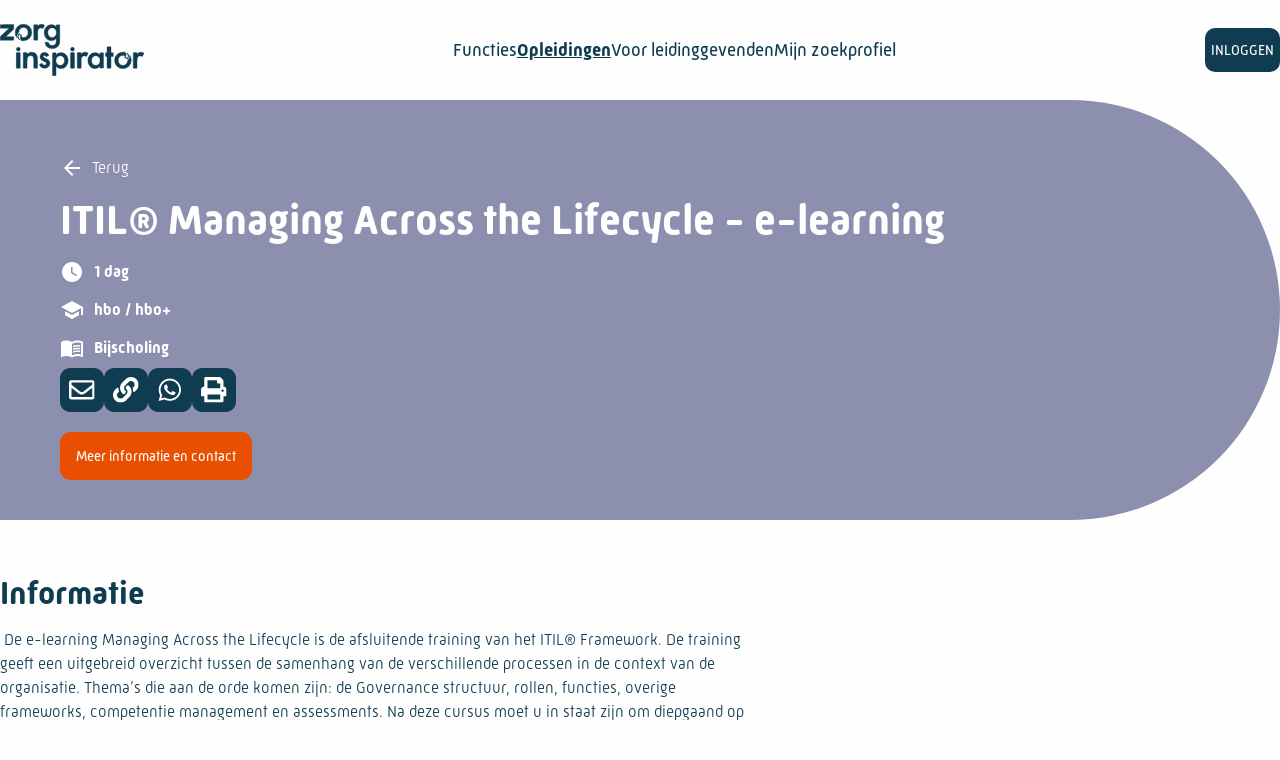

--- FILE ---
content_type: text/html
request_url: https://www.zorginspirator.nl/opleiding/41845
body_size: 1481
content:
<!DOCTYPE html><html lang="nl"><head>
  <!-- Begin Google Tag Manager -->
  <script>
    (function(w, d, s, l, i) {
      window['ga-disable-UA-140116781-3'] = false;
      w[l] = w[l] || [];
      w[l].push({
        'gtm.start':
          new Date().getTime(), event: 'gtm.js'
      });
      var f = d.getElementsByTagName(s)[0],
        j = d.createElement(s), dl = l != 'dataLayer' ? '&l=' + l : '';
      j.async = true;
      j.src =
        'https://www.googletagmanager.com/gtm.js?id=' + i + dl;
      f.parentNode.insertBefore(j, f);
    })(window, document, 'script', 'dataLayer', 'GTM-KB6P48V');
  </script>
  <!-- End Google Tag Manager -->
  <script>
    window.dataLayer = window.dataLayer || [];
    window.dataLayer.push({
      originalLocation: document.location.protocol + '//' +
        document.location.hostname +
        document.location.pathname +
        document.location.search
    });
  </script>
  <script async="" defer src="https://static.cdn.prismic.io/prismic.js?new=true&amp;repo=skillskompas"></script>

  <meta charset="utf-8">
  <meta name="viewport" content="width=device-width, initial-scale=1">
  <meta name="description" content="Zorginspirator, de onafhankelijke site voor jouw toekomst in de zorg. ✔ Ontdek 400+ functies ✔ Alle zorgopleidingen ✔ Tips voor jouw volgende stap">
  <meta name="keywords" content="zorg, inspirator, zorginspirator, zorgsector, toekomst, functie, functies, opleiding, opleidingen, vacature, werkperspectief">
  <meta http-equiv="content-language" content="NL">
  <meta name="title" content="Zorginspirator | Werken en leren in de zorg">

  <meta property="og:title" content="Zorginspirator">
  <meta property="og:type" content="website">
  <meta property="og:image" content="assets/logo.png">
  <meta property="og:url" content="https://www.zorginspirator.nl">
  <meta property="fb:appid" content="895767367456185">

  <title>Zorginspirator</title>
  <link href="https://www.zorginspirator.nl" rel="canonical">
  <link rel="icon" type="image/x-icon" href="favicon.png">
  <base href="/">
<style>.mat-app-background{background-color:#fafafa;color:#000000de}html,body{font-family:mic-32-new-rounded-web,sans-serif,sans-serif}@font-face{font-family:mic-32-new-rounded-web;src:local("mic-32-new-rounded-web"),url(mic-new-web-700.ae5f9a48e4450818.woff2) format("woff2"),url(mic-new-web-700.320e154847a02a76.woff) format("woff"),url(mic-new-web-700.ae7dac8fd4df9469.ttf) format("opentype");font-display:swap;font-style:normal;font-weight:700}@font-face{font-family:mic-32-new-rounded-web;src:local("mic-32-new-rounded-web"),url(mic-new-web-700-italic.4980b008b0f2e90d.woff2) format("woff2"),url(mic-new-web-700-italic.e97d7150883c69dc.woff) format("woff"),url(mic-new-web-700-italic.1030a8c39366b33e.ttf) format("opentype");font-display:swap;font-style:italic;font-weight:700}@font-face{font-family:mic-32-new-rounded-web;src:local("mic-32-new-rounded-web"),url(mic-new-web-300.dfc70ef027986e86.woff2) format("woff2"),url(mic-new-web-300.00b9dea7c7e1e613.woff) format("woff"),url(mic-new-web-300.c2e2e55906becdf0.ttf) format("opentype");font-display:swap;font-style:normal;font-weight:300}@font-face{font-family:mic-32-new-rounded-web;src:local("mic-32-new-rounded-web"),url(mic-new-web-300-italic.cb5c93c01a26dcdf.woff2) format("woff2"),url(mic-new-web-300-italic.125c3a36431e703b.woff) format("woff"),url(mic-new-web-300-italic.d1dd8e96e94652c2.ttf) format("opentype");font-display:auto;font-style:italic;font-weight:300}@font-face{font-family:mic-32-new-rounded-web;src:local("mic-32-new-rounded-web"),url(mic-new-web-600.548c557b6d0c021f.woff2) format("woff2"),url(mic-new-web-600.a509ff68a6956881.woff) format("woff"),url(mic-new-web-600.4ccc9db46487c870.ttf) format("opentype");font-display:swap;font-style:normal;font-weight:600}@font-face{font-family:mic-32-new-rounded-web;src:local("mic-32-new-rounded-web"),url(mic-new-web-600-italic.5c16c33b4f68a438.woff2) format("woff2"),url(mic-new-web-600-italic.13f32a7c1e17b8fb.woff) format("woff"),url(mic-new-web-600-italic.75fd60bbcb34d9fb.ttf) format("opentype");font-display:swap;font-style:italic;font-weight:600}@font-face{font-family:mic-32-new-rounded-web;src:local("mic-32-new-rounded-web"),url(mic-new-web-400.20f0f3874659d468.woff2) format("woff2"),url(mic-new-web-400.43d81d9b6bf3eebb.woff) format("woff"),url(mic-new-web-400.d06e614bf8826de8.ttf) format("opentype");font-display:swap;font-style:normal;font-weight:400}@font-face{font-family:mic-32-new-rounded-web;src:local("mic-32-new-rounded-web"),url(mic-new-web-400-italic.b7c0b0f56806d178.woff2) format("woff2"),url(mic-new-web-400-italic.ef62b360caf2c405.woff) format("woff"),url(mic-new-web-400-italic.aa79a10888d831d0.ttf) format("opentype");font-display:swap;font-style:italic;font-weight:400}html,body{height:100%;width:100%}.mat-app-background{background-color:#fefefe!important}body{margin:0 auto;line-height:1.5}@charset "UTF-8";:root{--animate-duration:1s;--animate-delay:1s;--animate-repeat:1}</style><link rel="stylesheet" href="styles.eb81f69f40ac3dd6.css" media="print" onload="this.media='all'"><noscript><link rel="stylesheet" href="styles.eb81f69f40ac3dd6.css"></noscript></head>
<body class="mat-app-background">
<!-- Google Tag Manager (noscript) -->
<noscript>
  <iframe src="https://www.googletagmanager.com/ns.html?id=GTM-KB6P48V"
          height="0" width="0" style="display:none;visibility:hidden"></iframe>
</noscript>
<!-- End Google Tag Manager (noscript) -->
<app-root></app-root>
<script src="runtime.e2c9e4fff9fd0992.js" type="module"></script><script src="polyfills.c8d6edb2d05b9eb9.js" type="module"></script><script src="main.d76b9de329507ad6.js" type="module"></script>

</body></html>

--- FILE ---
content_type: application/javascript
request_url: https://www.zorginspirator.nl/runtime.e2c9e4fff9fd0992.js
body_size: 2179
content:
(()=>{"use strict";var e,v={},g={};function r(e){var f=g[e];if(void 0!==f)return f.exports;var a=g[e]={id:e,loaded:!1,exports:{}};return v[e].call(a.exports,a,a.exports,r),a.loaded=!0,a.exports}r.m=v,e=[],r.O=(f,a,c,n)=>{if(!a){var t=1/0;for(d=0;d<e.length;d++){for(var[a,c,n]=e[d],l=!0,b=0;b<a.length;b++)(!1&n||t>=n)&&Object.keys(r.O).every(p=>r.O[p](a[b]))?a.splice(b--,1):(l=!1,n<t&&(t=n));if(l){e.splice(d--,1);var i=c();void 0!==i&&(f=i)}}return f}n=n||0;for(var d=e.length;d>0&&e[d-1][2]>n;d--)e[d]=e[d-1];e[d]=[a,c,n]},r.n=e=>{var f=e&&e.__esModule?()=>e.default:()=>e;return r.d(f,{a:f}),f},(()=>{var f,e=Object.getPrototypeOf?a=>Object.getPrototypeOf(a):a=>a.__proto__;r.t=function(a,c){if(1&c&&(a=this(a)),8&c||"object"==typeof a&&a&&(4&c&&a.__esModule||16&c&&"function"==typeof a.then))return a;var n=Object.create(null);r.r(n);var d={};f=f||[null,e({}),e([]),e(e)];for(var t=2&c&&a;"object"==typeof t&&!~f.indexOf(t);t=e(t))Object.getOwnPropertyNames(t).forEach(l=>d[l]=()=>a[l]);return d.default=()=>a,r.d(n,d),n}})(),r.d=(e,f)=>{for(var a in f)r.o(f,a)&&!r.o(e,a)&&Object.defineProperty(e,a,{enumerable:!0,get:f[a]})},r.f={},r.e=e=>Promise.all(Object.keys(r.f).reduce((f,a)=>(r.f[a](e,f),f),[])),r.u=e=>(({643:"pdfmake",2265:"canvg",4297:"xlsx",8592:"common"}[e]||e)+"."+{31:"b89cedcdf8929bd3",103:"d66270e304207c96",144:"c663b0ec1dd15085",233:"bb19f2372202fe10",266:"0bc99eafb306dee4",566:"f72abac211b185de",601:"646ed5ef223db0fe",643:"361699965e9dd726",1018:"e2206b66deda49fb",1028:"ca3c24b0a9ba1772",1032:"b045866f26b8dd6b",1577:"2b4bbc392bf3887b",1706:"d16ef05546734d31",1750:"701d09c00aa2d726",1955:"183b45d062ea34b9",1956:"3f2c2b931126a20c",1984:"b5751a32663f7129",2172:"6a0bb81651bcc798",2265:"5d590cc40d387c0e",2272:"422b004db702c9fd",2431:"5dd1985e043884d6",2662:"c354a746940e0b80",2734:"b25e9132d1359a6b",3169:"6c41389221cf3c34",3197:"f23a540cbc275e40",3218:"fc7a4b2d5ca0cd5a",3409:"edf6a63a7b3023eb",3454:"7bfa294e85b13247",3517:"5e889c302200eff1",3912:"6b6fa2f4c801c09b",3963:"9326cab400a3cb12",4136:"7a5334648702cf22",4215:"7dcc709f23dd37c9",4297:"777caaa594acdbae",5285:"4920f2302d896d97",5654:"bca0ff91348bcf74",6002:"b47d08718e293081",6152:"65ba68f8c6afc2ac",6908:"a89a750b9eb91c96",6977:"ddafec87d89accd2",7044:"f87dbf8a189966b6",7220:"c6f0d2fd5bfd53a8",7598:"596daf8a6331bb70",8472:"9f7e7a24bc28386d",8585:"621e9ebc74029bc8",8592:"696b767114b142f3",8673:"a09e027e9e731d33",8776:"b080c40313cfbb33",8791:"8c32e8ee2a83e9bd",9490:"0625cb51c9732bac",9731:"4dc731dfe0663b19",9776:"2f5e42ea51f961c4",9834:"5498139b9502ebee",9891:"062c2b242154db83",9993:"996ddb2edf59f01e"}[e]+".js"),r.miniCssF=e=>{},r.o=(e,f)=>Object.prototype.hasOwnProperty.call(e,f),(()=>{var e={},f="care-career:";r.l=(a,c,n,d)=>{if(e[a])e[a].push(c);else{var t,l;if(void 0!==n)for(var b=document.getElementsByTagName("script"),i=0;i<b.length;i++){var o=b[i];if(o.getAttribute("src")==a||o.getAttribute("data-webpack")==f+n){t=o;break}}t||(l=!0,(t=document.createElement("script")).type="module",t.charset="utf-8",t.timeout=120,r.nc&&t.setAttribute("nonce",r.nc),t.setAttribute("data-webpack",f+n),t.src=r.tu(a)),e[a]=[c];var s=(_,p)=>{t.onerror=t.onload=null,clearTimeout(u);var h=e[a];if(delete e[a],t.parentNode&&t.parentNode.removeChild(t),h&&h.forEach(y=>y(p)),_)return _(p)},u=setTimeout(s.bind(null,void 0,{type:"timeout",target:t}),12e4);t.onerror=s.bind(null,t.onerror),t.onload=s.bind(null,t.onload),l&&document.head.appendChild(t)}}})(),r.r=e=>{typeof Symbol<"u"&&Symbol.toStringTag&&Object.defineProperty(e,Symbol.toStringTag,{value:"Module"}),Object.defineProperty(e,"__esModule",{value:!0})},r.nmd=e=>(e.paths=[],e.children||(e.children=[]),e),(()=>{var e;r.tt=()=>(void 0===e&&(e={createScriptURL:f=>f},typeof trustedTypes<"u"&&trustedTypes.createPolicy&&(e=trustedTypes.createPolicy("angular#bundler",e))),e)})(),r.tu=e=>r.tt().createScriptURL(e),r.p="",(()=>{var e={3666:0};r.f.j=(c,n)=>{var d=r.o(e,c)?e[c]:void 0;if(0!==d)if(d)n.push(d[2]);else if(3666!=c){var t=new Promise((o,s)=>d=e[c]=[o,s]);n.push(d[2]=t);var l=r.p+r.u(c),b=new Error;r.l(l,o=>{if(r.o(e,c)&&(0!==(d=e[c])&&(e[c]=void 0),d)){var s=o&&("load"===o.type?"missing":o.type),u=o&&o.target&&o.target.src;b.message="Loading chunk "+c+" failed.\n("+s+": "+u+")",b.name="ChunkLoadError",b.type=s,b.request=u,d[1](b)}},"chunk-"+c,c)}else e[c]=0},r.O.j=c=>0===e[c];var f=(c,n)=>{var b,i,[d,t,l]=n,o=0;if(d.some(u=>0!==e[u])){for(b in t)r.o(t,b)&&(r.m[b]=t[b]);if(l)var s=l(r)}for(c&&c(n);o<d.length;o++)r.o(e,i=d[o])&&e[i]&&e[i][0](),e[i]=0;return r.O(s)},a=self.webpackChunkcare_career=self.webpackChunkcare_career||[];a.forEach(f.bind(null,0)),a.push=f.bind(null,a.push.bind(a))})()})();
//# sourceMappingURL=runtime.e2c9e4fff9fd0992.js.map

--- FILE ---
content_type: image/svg+xml
request_url: https://www.zorginspirator.nl/assets/icons/functies.svg
body_size: 1315
content:
<svg width="84" height="84" viewBox="0 0 84 84" fill="#FFFFFF"
          xmlns="http://www.w3.org/2000/svg">
          <g clip-path="url(#clip0_58_1318)">
            <path
              d="M73.8149 83.9862C72.5024 83.9862 71.2556 83.4743 70.3237 82.5424L51.1479 63.354C49.5336 61.8578 48.6804 60.204 48.6279 58.4584C48.5885 57.2115 48.9823 56.1877 49.3761 55.4921L45.2286 51.3446C44.7298 50.8459 44.7298 50.0453 45.2286 49.5465C45.7273 49.0476 46.5279 49.0477 47.0267 49.5465L51.9355 54.4552C52.4211 54.9408 52.4342 55.7415 51.9486 56.2402C51.5942 56.634 49.9142 58.7602 52.9198 61.5427L72.1348 80.771C73.0667 81.7029 74.5761 81.7029 75.508 80.771L80.758 75.521C81.2043 75.0748 81.4536 74.471 81.4536 73.841C81.4536 73.1979 81.2043 72.6073 80.758 72.1479L61.5696 52.9461C58.7478 49.9143 56.6214 51.5811 56.2278 51.9486C55.729 52.408 54.9415 52.408 54.4559 51.9224L49.5603 47.0267C49.0615 46.528 49.0615 45.7274 49.5603 45.2286C50.059 44.7298 50.8596 44.7298 51.3584 45.2286L55.4928 49.3629C56.1884 48.9692 57.1859 48.5886 58.459 48.6148C60.2047 48.6673 61.8584 49.5204 63.394 51.1741L82.5565 70.3107C83.4884 71.2425 84.0003 72.4764 84.0003 73.802C84.0003 75.1145 83.4884 76.3613 82.5565 77.2932L77.3065 82.5432C76.3747 83.475 75.1278 83.987 73.8153 83.987L73.8149 83.9862Z" />
            <path
              d="M28.8883 57.7892C21.4725 57.7892 14.0833 54.9279 8.4658 49.3108C3.0058 43.8508 0 36.5925 0 28.875C0 21.1575 3.00566 13.8992 8.4658 8.43916C19.7274 -2.80915 38.0492 -2.80915 49.3241 8.43916C59.7583 18.9 60.6641 35.4375 51.4373 46.935C50.7548 47.7881 50.046 48.5756 49.3241 49.2975C48.5104 50.0981 47.6966 50.82 46.9223 51.4368C41.6198 55.6893 35.2407 57.7893 28.8889 57.7893L28.8883 57.7892ZM28.8883 2.55916C22.1421 2.55916 15.3958 5.1185 10.2641 10.2508C5.28976 15.2251 2.5466 21.84 2.5466 28.875C2.5466 35.91 5.28976 42.525 10.2641 47.4992C19.7666 57.015 34.8474 57.855 45.3341 49.4417C46.0559 48.8773 46.7909 48.221 47.5259 47.486C48.1691 46.8429 48.8253 46.1078 49.4553 45.3335C57.8686 34.8601 57.0286 19.766 47.5259 10.2369C42.3941 5.11815 35.6343 2.5586 28.8884 2.5586L28.8883 2.55916Z" />
            <path
              d="M35.8442 47.814H21.9317C20.291 47.814 18.6767 47.3808 17.2592 46.5671C16.9048 46.3702 16.6161 46.1209 16.3798 45.8584C12.5342 41.4615 16.9311 34.9517 17.1148 34.6759C18.2436 33.0221 19.7005 31.7359 21.4461 30.8565C22.4567 30.3578 23.5461 30.069 24.7143 30.0165C24.9243 30.0034 25.1343 30.0297 25.3574 30.0822C27.9299 30.7778 30.4367 30.7909 32.8257 30.1478C33.0882 30.0822 33.3507 30.0559 33.6 30.0822C34.7157 30.2003 35.7657 30.5415 36.7369 31.0665C38.2987 31.9327 39.6112 33.1402 40.6481 34.6627C40.8319 34.9384 45.2288 41.4352 41.3831 45.8452C41.1469 46.1077 40.8581 46.3571 40.5038 46.554C39.0994 47.3808 37.485 47.814 35.8444 47.814L35.8442 47.814ZM24.7667 32.5624C23.9792 32.6017 23.2573 32.7986 22.5879 33.1267C21.2361 33.7961 20.0942 34.8067 19.2148 36.1061C19.1754 36.1586 15.7498 41.2642 18.296 44.1778C18.3223 44.204 18.3879 44.2696 18.5323 44.3615C19.5691 44.9521 20.7373 45.2672 21.9316 45.2672H35.8441C37.0385 45.2672 38.2066 44.9522 39.2434 44.3615C39.3878 44.2828 39.4534 44.2171 39.4797 44.1909C41.9997 41.3034 38.6004 36.1717 38.5609 36.1192C37.7472 34.9249 36.7234 33.9799 35.5159 33.3104C34.8728 32.9561 34.1772 32.7329 33.4291 32.6411C30.6466 33.3761 27.7329 33.3498 24.7666 32.5623L24.7667 32.5624Z" />
            <path
              d="M28.8883 26.5384C24.4258 26.5384 20.79 22.9027 20.79 18.4401C20.79 13.9775 24.4257 10.3418 28.8883 10.3418C33.351 10.3418 36.9866 13.9775 36.9866 18.4401C36.9866 22.9027 33.351 26.5384 28.8883 26.5384ZM28.8883 12.8884C25.8302 12.8884 23.3365 15.3821 23.3365 18.4402C23.3365 21.4983 25.8302 23.9921 28.8883 23.9921C31.9464 23.9921 34.4402 21.4983 34.4402 18.4402C34.4402 15.3821 31.9464 12.8884 28.8883 12.8884Z" />
          </g>
          <defs>
            <clipPath id="clip0_58_1318">
              <rect width="84" height="84" fill="white" />
            </clipPath>
          </defs>
        </svg>

--- FILE ---
content_type: application/javascript
request_url: https://www.zorginspirator.nl/1577.2b4bbc392bf3887b.js
body_size: 4807
content:
"use strict";(self.webpackChunkcare_career=self.webpackChunkcare_career||[]).push([[1577],{55573:(m,s,o)=>{o.d(s,{N:()=>M});var t=o(73991),g=o(53039),a=o(24510),i=o(19263),c=o(63424),d=o(50682),f=o(31180);const _=["foo"],h=o(68860);let M=(()=>{class l{constructor(e,n,r,C,P){this.domSanitizer=e,this.contentService=n,this.router=r,this.matSnackBar=C,this.environment=P,this.mode="functie",this.contentService.loadContent(h)}shareWhatsapp(){let n=this.contentService.getContent("share."+this.mode+".whatsapp");return n+=this.generateUrl(),this.domSanitizer.bypassSecurityTrustResourceUrl(n)}shareMail(){let n=this.contentService.getContent("share."+this.mode+".email");return n+=this.generateUrl(),this.domSanitizer.bypassSecurityTrustResourceUrl(n)}generateUrl(){let e=this.environment.shareCallbackUri+"/";return e+="functie"===this.mode?"functie/":"opleiding/",e+="functie"===this.mode?this.functieSlug:this.opleidingSlug,e}openPrintableScreen(){window.print()}copyDeepLink(){const e=this.environment.shareCallbackUri+this.router.url,n=document.createElement("textarea");n.value=e,n.setAttribute("readonly",""),document.body.appendChild(n),n.select(),document.execCommand("copy"),document.body.removeChild(n)}tooltipMaker(e){return this.contentService.getContent("share."+this.mode+".tooltip."+e)}linkCopiedPopup(){this.matSnackBar.open(this.generateUrl()+" gekopieerd naar klipbord","",{duration:2e3})}}return l.\u0275fac=function(e){return new(e||l)(t.Y36(a.H7),t.Y36(i._),t.Y36(c.F0),t.Y36(d.ux),t.Y36(g.q))},l.\u0275cmp=t.Xpm({type:l,selectors:[["app-share"]],viewQuery:function(e,n){if(1&e&&t.Gf(_,7,t.SBq),2&e){let r;t.iGM(r=t.CRH())&&(n.foo=r.first)}},inputs:{mode:"mode",opleidingSlug:"opleidingSlug",functieSlug:"functieSlug"},decls:13,vars:6,consts:[[1,"share"],[1,"share__email-container",3,"matTooltip"],["data-cy","deelViaEmail",3,"href"],["src","assets/icons/envelope-regular.svg","alt","email",1,"svg"],[1,"share__link-container",3,"matTooltip","click"],["data-cy","deelViaLink",3,"click"],["src","assets/icons/link-solid.svg","alt","link",1,"svg"],[1,"share__whatsapp-container",3,"matTooltip"],["data-cy","deelViaWhatsApp","target","_blank","rel","noopener",3,"href"],["src","assets/icons/whatsapp-brands.svg","alt","whatsapp",1,"svg"],[1,"share__print-container",3,"matTooltip"],["data-cy","deelViaPrint",3,"click"],["src","assets/icons/print-solid.svg","alt","print",1,"svg"]],template:function(e,n){1&e&&(t.TgZ(0,"div",0)(1,"div",1)(2,"a",2),t._UZ(3,"img",3),t.qZA()(),t.TgZ(4,"div",4),t.NdJ("click",function(){return n.linkCopiedPopup()}),t.TgZ(5,"a",5),t.NdJ("click",function(){return n.copyDeepLink()}),t._UZ(6,"img",6),t.qZA()(),t.TgZ(7,"div",7)(8,"a",8),t._UZ(9,"img",9),t.qZA()(),t.TgZ(10,"div",10)(11,"a",11),t.NdJ("click",function(){return n.openPrintableScreen()}),t._UZ(12,"img",12),t.qZA()()()),2&e&&(t.xp6(1),t.Q6J("matTooltip",n.tooltipMaker("email")),t.xp6(1),t.Q6J("href",n.shareMail(),t.LSH),t.xp6(2),t.Q6J("matTooltip",n.tooltipMaker("link")),t.xp6(3),t.Q6J("matTooltip",n.tooltipMaker("whatsapp")),t.xp6(1),t.Q6J("href",n.shareWhatsapp(),t.LSH),t.xp6(2),t.Q6J("matTooltip",n.tooltipMaker("print")))},dependencies:[f.gM],styles:['.mat-badge-content[_ngcontent-%COMP%]{font-weight:600;font-size:12px;font-family:mic-32-new-rounded-web,sans-serif}.mat-badge-small[_ngcontent-%COMP%]   .mat-badge-content[_ngcontent-%COMP%]{font-size:9px}.mat-badge-large[_ngcontent-%COMP%]   .mat-badge-content[_ngcontent-%COMP%]{font-size:24px}.mat-h1[_ngcontent-%COMP%], .mat-headline[_ngcontent-%COMP%], .mat-typography[_ngcontent-%COMP%]   .mat-h1[_ngcontent-%COMP%], .mat-typography[_ngcontent-%COMP%]   .mat-headline[_ngcontent-%COMP%], .mat-typography[_ngcontent-%COMP%]   h1[_ngcontent-%COMP%]{font:400 24px/32px mic-32-new-rounded-web,sans-serif;letter-spacing:normal;margin:0 0 16px}.mat-h2[_ngcontent-%COMP%], .mat-title[_ngcontent-%COMP%], .mat-typography[_ngcontent-%COMP%]   .mat-h2[_ngcontent-%COMP%], .mat-typography[_ngcontent-%COMP%]   .mat-title[_ngcontent-%COMP%], .mat-typography[_ngcontent-%COMP%]   h2[_ngcontent-%COMP%]{font:500 20px/32px mic-32-new-rounded-web,sans-serif;letter-spacing:normal;margin:0 0 16px}.mat-h3[_ngcontent-%COMP%], .mat-subheading-2[_ngcontent-%COMP%], .mat-typography[_ngcontent-%COMP%]   .mat-h3[_ngcontent-%COMP%], .mat-typography[_ngcontent-%COMP%]   .mat-subheading-2[_ngcontent-%COMP%], .mat-typography[_ngcontent-%COMP%]   h3[_ngcontent-%COMP%]{font:400 16px/28px mic-32-new-rounded-web,sans-serif;letter-spacing:normal;margin:0 0 16px}.mat-h4[_ngcontent-%COMP%], .mat-subheading-1[_ngcontent-%COMP%], .mat-typography[_ngcontent-%COMP%]   .mat-h4[_ngcontent-%COMP%], .mat-typography[_ngcontent-%COMP%]   .mat-subheading-1[_ngcontent-%COMP%], .mat-typography[_ngcontent-%COMP%]   h4[_ngcontent-%COMP%]{font:400 15px/24px mic-32-new-rounded-web,sans-serif;letter-spacing:normal;margin:0 0 16px}.mat-h5[_ngcontent-%COMP%], .mat-typography[_ngcontent-%COMP%]   .mat-h5[_ngcontent-%COMP%], .mat-typography[_ngcontent-%COMP%]   h5[_ngcontent-%COMP%]{font:400 11.62px/20px mic-32-new-rounded-web,sans-serif;margin:0 0 12px}.mat-h6[_ngcontent-%COMP%], .mat-typography[_ngcontent-%COMP%]   .mat-h6[_ngcontent-%COMP%], .mat-typography[_ngcontent-%COMP%]   h6[_ngcontent-%COMP%]{font:400 9.38px/20px mic-32-new-rounded-web,sans-serif;margin:0 0 12px}.mat-body-strong[_ngcontent-%COMP%], .mat-body-2[_ngcontent-%COMP%], .mat-typography[_ngcontent-%COMP%]   .mat-body-strong[_ngcontent-%COMP%], .mat-typography[_ngcontent-%COMP%]   .mat-body-2[_ngcontent-%COMP%]{font:500 14px/24px mic-32-new-rounded-web,sans-serif;letter-spacing:normal}.mat-body[_ngcontent-%COMP%], .mat-body-1[_ngcontent-%COMP%], .mat-typography[_ngcontent-%COMP%]   .mat-body[_ngcontent-%COMP%], .mat-typography[_ngcontent-%COMP%]   .mat-body-1[_ngcontent-%COMP%], .mat-typography[_ngcontent-%COMP%]{font:400 14px/20px mic-32-new-rounded-web,sans-serif;letter-spacing:normal}.mat-body[_ngcontent-%COMP%]   p[_ngcontent-%COMP%], .mat-body-1[_ngcontent-%COMP%]   p[_ngcontent-%COMP%], .mat-typography[_ngcontent-%COMP%]   .mat-body[_ngcontent-%COMP%]   p[_ngcontent-%COMP%], .mat-typography[_ngcontent-%COMP%]   .mat-body-1[_ngcontent-%COMP%]   p[_ngcontent-%COMP%], .mat-typography[_ngcontent-%COMP%]   p[_ngcontent-%COMP%]{margin:0 0 12px}.mat-small[_ngcontent-%COMP%], .mat-caption[_ngcontent-%COMP%], .mat-typography[_ngcontent-%COMP%]   .mat-small[_ngcontent-%COMP%], .mat-typography[_ngcontent-%COMP%]   .mat-caption[_ngcontent-%COMP%]{font:400 12px/20px mic-32-new-rounded-web,sans-serif;letter-spacing:normal}.mat-display-4[_ngcontent-%COMP%], .mat-typography[_ngcontent-%COMP%]   .mat-display-4[_ngcontent-%COMP%]{font:300 112px/112px mic-32-new-rounded-web,sans-serif;letter-spacing:-.05em;margin:0 0 56px}.mat-display-3[_ngcontent-%COMP%], .mat-typography[_ngcontent-%COMP%]   .mat-display-3[_ngcontent-%COMP%]{font:400 56px/56px mic-32-new-rounded-web,sans-serif;letter-spacing:-.02em;margin:0 0 64px}.mat-display-2[_ngcontent-%COMP%], .mat-typography[_ngcontent-%COMP%]   .mat-display-2[_ngcontent-%COMP%]{font:400 45px/48px mic-32-new-rounded-web,sans-serif;letter-spacing:-.005em;margin:0 0 64px}.mat-display-1[_ngcontent-%COMP%], .mat-typography[_ngcontent-%COMP%]   .mat-display-1[_ngcontent-%COMP%]{font:400 34px/40px mic-32-new-rounded-web,sans-serif;letter-spacing:normal;margin:0 0 64px}.mat-bottom-sheet-container[_ngcontent-%COMP%]{font:400 14px/20px mic-32-new-rounded-web,sans-serif;letter-spacing:normal}.mat-button[_ngcontent-%COMP%], .mat-raised-button[_ngcontent-%COMP%], .mat-icon-button[_ngcontent-%COMP%], .mat-stroked-button[_ngcontent-%COMP%], .mat-flat-button[_ngcontent-%COMP%], .mat-fab[_ngcontent-%COMP%], .mat-mini-fab[_ngcontent-%COMP%]{font-family:mic-32-new-rounded-web,sans-serif;font-size:14px;font-weight:500}.mat-button-toggle[_ngcontent-%COMP%], .mat-card[_ngcontent-%COMP%]{font-family:mic-32-new-rounded-web,sans-serif}.mat-card-title[_ngcontent-%COMP%]{font-size:24px;font-weight:500}.mat-card-header[_ngcontent-%COMP%]   .mat-card-title[_ngcontent-%COMP%]{font-size:20px}.mat-card-subtitle[_ngcontent-%COMP%], .mat-card-content[_ngcontent-%COMP%]{font-size:14px}.mat-checkbox[_ngcontent-%COMP%]{font-family:mic-32-new-rounded-web,sans-serif}.mat-checkbox-layout[_ngcontent-%COMP%]   .mat-checkbox-label[_ngcontent-%COMP%]{line-height:24px}.mat-chip[_ngcontent-%COMP%]{font-size:14px;font-weight:500}.mat-chip[_ngcontent-%COMP%]   .mat-chip-trailing-icon.mat-icon[_ngcontent-%COMP%], .mat-chip[_ngcontent-%COMP%]   .mat-chip-remove.mat-icon[_ngcontent-%COMP%]{font-size:18px}.mat-table[_ngcontent-%COMP%]{font-family:mic-32-new-rounded-web,sans-serif}.mat-header-cell[_ngcontent-%COMP%]{font-size:12px;font-weight:500}.mat-cell[_ngcontent-%COMP%], .mat-footer-cell[_ngcontent-%COMP%]{font-size:14px}.mat-calendar[_ngcontent-%COMP%]{font-family:mic-32-new-rounded-web,sans-serif}.mat-calendar-body[_ngcontent-%COMP%]{font-size:13px}.mat-calendar-body-label[_ngcontent-%COMP%], .mat-calendar-period-button[_ngcontent-%COMP%]{font-size:14px;font-weight:500}.mat-calendar-table-header[_ngcontent-%COMP%]   th[_ngcontent-%COMP%]{font-size:11px;font-weight:400}.mat-dialog-title[_ngcontent-%COMP%]{font:500 20px/32px mic-32-new-rounded-web,sans-serif;letter-spacing:normal}.mat-expansion-panel-header[_ngcontent-%COMP%]{font-family:mic-32-new-rounded-web,sans-serif;font-size:15px;font-weight:400}.mat-expansion-panel-content[_ngcontent-%COMP%]{font:400 14px/20px mic-32-new-rounded-web,sans-serif;letter-spacing:normal}.mat-form-field[_ngcontent-%COMP%]{font-size:inherit;font-weight:400;line-height:1.125;font-family:mic-32-new-rounded-web,sans-serif;letter-spacing:normal}.mat-form-field-wrapper[_ngcontent-%COMP%]{padding-bottom:1.34375em}.mat-form-field-prefix[_ngcontent-%COMP%]   .mat-icon[_ngcontent-%COMP%], .mat-form-field-suffix[_ngcontent-%COMP%]   .mat-icon[_ngcontent-%COMP%]{font-size:150%;line-height:1.125}.mat-form-field-prefix[_ngcontent-%COMP%]   .mat-icon-button[_ngcontent-%COMP%], .mat-form-field-suffix[_ngcontent-%COMP%]   .mat-icon-button[_ngcontent-%COMP%]{height:1.5em;width:1.5em}.mat-form-field-prefix[_ngcontent-%COMP%]   .mat-icon-button[_ngcontent-%COMP%]   .mat-icon[_ngcontent-%COMP%], .mat-form-field-suffix[_ngcontent-%COMP%]   .mat-icon-button[_ngcontent-%COMP%]   .mat-icon[_ngcontent-%COMP%]{height:1.125em;line-height:1.125}.mat-form-field-infix[_ngcontent-%COMP%]{padding:.5em 0;border-top:.84375em solid transparent}.mat-form-field-can-float.mat-form-field-should-float[_ngcontent-%COMP%]   .mat-form-field-label[_ngcontent-%COMP%], .mat-form-field-can-float[_ngcontent-%COMP%]   .mat-input-server[_ngcontent-%COMP%]:focus + .mat-form-field-label-wrapper[_ngcontent-%COMP%]   .mat-form-field-label[_ngcontent-%COMP%]{transform:translateY(-1.34375em) scale(.75);width:133.3333333333%}.mat-form-field-can-float[_ngcontent-%COMP%]   .mat-input-server[label][_ngcontent-%COMP%]:not(:label-shown) + .mat-form-field-label-wrapper[_ngcontent-%COMP%]   .mat-form-field-label[_ngcontent-%COMP%]{transform:translateY(-1.34374em) scale(.75);width:133.3333433333%}.mat-form-field-label-wrapper[_ngcontent-%COMP%]{top:-.84375em;padding-top:.84375em}.mat-form-field-label[_ngcontent-%COMP%]{top:1.34375em}.mat-form-field-underline[_ngcontent-%COMP%]{bottom:1.34375em}.mat-form-field-subscript-wrapper[_ngcontent-%COMP%]{font-size:75%;margin-top:.6666666667em;top:calc(100% - 1.7916666667em)}.mat-form-field-appearance-legacy[_ngcontent-%COMP%]   .mat-form-field-wrapper[_ngcontent-%COMP%]{padding-bottom:1.25em}.mat-form-field-appearance-legacy[_ngcontent-%COMP%]   .mat-form-field-infix[_ngcontent-%COMP%]{padding:.4375em 0}.mat-form-field-appearance-legacy.mat-form-field-can-float.mat-form-field-should-float[_ngcontent-%COMP%]   .mat-form-field-label[_ngcontent-%COMP%], .mat-form-field-appearance-legacy.mat-form-field-can-float[_ngcontent-%COMP%]   .mat-input-server[_ngcontent-%COMP%]:focus + .mat-form-field-label-wrapper[_ngcontent-%COMP%]   .mat-form-field-label[_ngcontent-%COMP%]{transform:translateY(-1.28125em) scale(.75) perspective(100px) translateZ(.001px);width:133.3333333333%}.mat-form-field-appearance-legacy.mat-form-field-can-float[_ngcontent-%COMP%]   .mat-form-field-autofill-control[_ngcontent-%COMP%]:-webkit-autofill + .mat-form-field-label-wrapper[_ngcontent-%COMP%]   .mat-form-field-label[_ngcontent-%COMP%]{transform:translateY(-1.28125em) scale(.75) perspective(100px) translateZ(.00101px);width:133.3333433333%}.mat-form-field-appearance-legacy.mat-form-field-can-float[_ngcontent-%COMP%]   .mat-input-server[label][_ngcontent-%COMP%]:not(:label-shown) + .mat-form-field-label-wrapper[_ngcontent-%COMP%]   .mat-form-field-label[_ngcontent-%COMP%]{transform:translateY(-1.28125em) scale(.75) perspective(100px) translateZ(.00102px);width:133.3333533333%}.mat-form-field-appearance-legacy[_ngcontent-%COMP%]   .mat-form-field-label[_ngcontent-%COMP%]{top:1.28125em}.mat-form-field-appearance-legacy[_ngcontent-%COMP%]   .mat-form-field-underline[_ngcontent-%COMP%]{bottom:1.25em}.mat-form-field-appearance-legacy[_ngcontent-%COMP%]   .mat-form-field-subscript-wrapper[_ngcontent-%COMP%]{margin-top:.5416666667em;top:calc(100% - 1.6666666667em)}@media print{.mat-form-field-appearance-legacy.mat-form-field-can-float.mat-form-field-should-float[_ngcontent-%COMP%]   .mat-form-field-label[_ngcontent-%COMP%], .mat-form-field-appearance-legacy.mat-form-field-can-float[_ngcontent-%COMP%]   .mat-input-server[_ngcontent-%COMP%]:focus + .mat-form-field-label-wrapper[_ngcontent-%COMP%]   .mat-form-field-label[_ngcontent-%COMP%]{transform:translateY(-1.28122em) scale(.75)}.mat-form-field-appearance-legacy.mat-form-field-can-float[_ngcontent-%COMP%]   .mat-form-field-autofill-control[_ngcontent-%COMP%]:-webkit-autofill + .mat-form-field-label-wrapper[_ngcontent-%COMP%]   .mat-form-field-label[_ngcontent-%COMP%]{transform:translateY(-1.28121em) scale(.75)}.mat-form-field-appearance-legacy.mat-form-field-can-float[_ngcontent-%COMP%]   .mat-input-server[label][_ngcontent-%COMP%]:not(:label-shown) + .mat-form-field-label-wrapper[_ngcontent-%COMP%]   .mat-form-field-label[_ngcontent-%COMP%]{transform:translateY(-1.2812em) scale(.75)}}.mat-form-field-appearance-fill[_ngcontent-%COMP%]   .mat-form-field-infix[_ngcontent-%COMP%]{padding:.25em 0 .75em}.mat-form-field-appearance-fill[_ngcontent-%COMP%]   .mat-form-field-label[_ngcontent-%COMP%]{top:1.09375em;margin-top:-.5em}.mat-form-field-appearance-fill.mat-form-field-can-float.mat-form-field-should-float[_ngcontent-%COMP%]   .mat-form-field-label[_ngcontent-%COMP%], .mat-form-field-appearance-fill.mat-form-field-can-float[_ngcontent-%COMP%]   .mat-input-server[_ngcontent-%COMP%]:focus + .mat-form-field-label-wrapper[_ngcontent-%COMP%]   .mat-form-field-label[_ngcontent-%COMP%]{transform:translateY(-.59375em) scale(.75);width:133.3333333333%}.mat-form-field-appearance-fill.mat-form-field-can-float[_ngcontent-%COMP%]   .mat-input-server[label][_ngcontent-%COMP%]:not(:label-shown) + .mat-form-field-label-wrapper[_ngcontent-%COMP%]   .mat-form-field-label[_ngcontent-%COMP%]{transform:translateY(-.59374em) scale(.75);width:133.3333433333%}.mat-form-field-appearance-outline[_ngcontent-%COMP%]   .mat-form-field-infix[_ngcontent-%COMP%]{padding:1em 0}.mat-form-field-appearance-outline[_ngcontent-%COMP%]   .mat-form-field-label[_ngcontent-%COMP%]{top:1.84375em;margin-top:-.25em}.mat-form-field-appearance-outline.mat-form-field-can-float.mat-form-field-should-float[_ngcontent-%COMP%]   .mat-form-field-label[_ngcontent-%COMP%], .mat-form-field-appearance-outline.mat-form-field-can-float[_ngcontent-%COMP%]   .mat-input-server[_ngcontent-%COMP%]:focus + .mat-form-field-label-wrapper[_ngcontent-%COMP%]   .mat-form-field-label[_ngcontent-%COMP%]{transform:translateY(-1.59375em) scale(.75);width:133.3333333333%}.mat-form-field-appearance-outline.mat-form-field-can-float[_ngcontent-%COMP%]   .mat-input-server[label][_ngcontent-%COMP%]:not(:label-shown) + .mat-form-field-label-wrapper[_ngcontent-%COMP%]   .mat-form-field-label[_ngcontent-%COMP%]{transform:translateY(-1.59374em) scale(.75);width:133.3333433333%}.mat-grid-tile-header[_ngcontent-%COMP%], .mat-grid-tile-footer[_ngcontent-%COMP%]{font-size:14px}.mat-grid-tile-header[_ngcontent-%COMP%]   .mat-line[_ngcontent-%COMP%], .mat-grid-tile-footer[_ngcontent-%COMP%]   .mat-line[_ngcontent-%COMP%]{white-space:nowrap;overflow:hidden;text-overflow:ellipsis;display:block;box-sizing:border-box}.mat-grid-tile-header[_ngcontent-%COMP%]   .mat-line[_ngcontent-%COMP%]:nth-child(n+2), .mat-grid-tile-footer[_ngcontent-%COMP%]   .mat-line[_ngcontent-%COMP%]:nth-child(n+2){font-size:12px}input.mat-input-element[_ngcontent-%COMP%]{margin-top:-.0625em}.mat-menu-item[_ngcontent-%COMP%]{font-family:mic-32-new-rounded-web,sans-serif;font-size:14px;font-weight:400}.mat-paginator[_ngcontent-%COMP%], .mat-paginator-page-size[_ngcontent-%COMP%]   .mat-select-trigger[_ngcontent-%COMP%]{font-family:mic-32-new-rounded-web,sans-serif;font-size:12px}.mat-radio-button[_ngcontent-%COMP%], .mat-select[_ngcontent-%COMP%]{font-family:mic-32-new-rounded-web,sans-serif}.mat-select-trigger[_ngcontent-%COMP%]{height:1.125em}.mat-slide-toggle-content[_ngcontent-%COMP%]{font-family:mic-32-new-rounded-web,sans-serif}.mat-slider-thumb-label-text[_ngcontent-%COMP%]{font-family:mic-32-new-rounded-web,sans-serif;font-size:12px;font-weight:500}.mat-stepper-vertical[_ngcontent-%COMP%], .mat-stepper-horizontal[_ngcontent-%COMP%]{font-family:mic-32-new-rounded-web,sans-serif}.mat-step-label[_ngcontent-%COMP%]{font-size:14px;font-weight:400}.mat-step-sub-label-error[_ngcontent-%COMP%]{font-weight:400}.mat-step-label-error[_ngcontent-%COMP%]{font-size:14px}.mat-step-label-selected[_ngcontent-%COMP%]{font-size:14px;font-weight:500}.mat-tab-group[_ngcontent-%COMP%]{font-family:mic-32-new-rounded-web,sans-serif}.mat-tab-label[_ngcontent-%COMP%], .mat-tab-link[_ngcontent-%COMP%]{font-family:mic-32-new-rounded-web,sans-serif;font-size:14px;font-weight:500}.mat-toolbar[_ngcontent-%COMP%], .mat-toolbar[_ngcontent-%COMP%]   h1[_ngcontent-%COMP%], .mat-toolbar[_ngcontent-%COMP%]   h2[_ngcontent-%COMP%], .mat-toolbar[_ngcontent-%COMP%]   h3[_ngcontent-%COMP%], .mat-toolbar[_ngcontent-%COMP%]   h4[_ngcontent-%COMP%], .mat-toolbar[_ngcontent-%COMP%]   h5[_ngcontent-%COMP%], .mat-toolbar[_ngcontent-%COMP%]   h6[_ngcontent-%COMP%]{font:500 20px/32px mic-32-new-rounded-web,sans-serif;letter-spacing:normal;margin:0}.mat-tooltip[_ngcontent-%COMP%]{font-family:mic-32-new-rounded-web,sans-serif;font-size:10px;padding-top:6px;padding-bottom:6px}.mat-tooltip-handset[_ngcontent-%COMP%]{font-size:14px;padding-top:8px;padding-bottom:8px}.mat-list-item[_ngcontent-%COMP%], .mat-list-option[_ngcontent-%COMP%]{font-family:mic-32-new-rounded-web,sans-serif}.mat-list-base[_ngcontent-%COMP%]   .mat-list-item[_ngcontent-%COMP%]{font-size:16px}.mat-list-base[_ngcontent-%COMP%]   .mat-list-item[_ngcontent-%COMP%]   .mat-line[_ngcontent-%COMP%]{white-space:nowrap;overflow:hidden;text-overflow:ellipsis;display:block;box-sizing:border-box}.mat-list-base[_ngcontent-%COMP%]   .mat-list-item[_ngcontent-%COMP%]   .mat-line[_ngcontent-%COMP%]:nth-child(n+2){font-size:14px}.mat-list-base[_ngcontent-%COMP%]   .mat-list-option[_ngcontent-%COMP%]{font-size:16px}.mat-list-base[_ngcontent-%COMP%]   .mat-list-option[_ngcontent-%COMP%]   .mat-line[_ngcontent-%COMP%]{white-space:nowrap;overflow:hidden;text-overflow:ellipsis;display:block;box-sizing:border-box}.mat-list-base[_ngcontent-%COMP%]   .mat-list-option[_ngcontent-%COMP%]   .mat-line[_ngcontent-%COMP%]:nth-child(n+2){font-size:14px}.mat-list-base[_ngcontent-%COMP%]   .mat-subheader[_ngcontent-%COMP%]{font-family:mic-32-new-rounded-web,sans-serif;font-size:14px;font-weight:500}.mat-list-base[dense][_ngcontent-%COMP%]   .mat-list-item[_ngcontent-%COMP%]{font-size:12px}.mat-list-base[dense][_ngcontent-%COMP%]   .mat-list-item[_ngcontent-%COMP%]   .mat-line[_ngcontent-%COMP%]{white-space:nowrap;overflow:hidden;text-overflow:ellipsis;display:block;box-sizing:border-box}.mat-list-base[dense][_ngcontent-%COMP%]   .mat-list-item[_ngcontent-%COMP%]   .mat-line[_ngcontent-%COMP%]:nth-child(n+2){font-size:12px}.mat-list-base[dense][_ngcontent-%COMP%]   .mat-list-option[_ngcontent-%COMP%]{font-size:12px}.mat-list-base[dense][_ngcontent-%COMP%]   .mat-list-option[_ngcontent-%COMP%]   .mat-line[_ngcontent-%COMP%]{white-space:nowrap;overflow:hidden;text-overflow:ellipsis;display:block;box-sizing:border-box}.mat-list-base[dense][_ngcontent-%COMP%]   .mat-list-option[_ngcontent-%COMP%]   .mat-line[_ngcontent-%COMP%]:nth-child(n+2){font-size:12px}.mat-list-base[dense][_ngcontent-%COMP%]   .mat-subheader[_ngcontent-%COMP%]{font-family:mic-32-new-rounded-web,sans-serif;font-size:12px;font-weight:500}.mat-option[_ngcontent-%COMP%]{font-family:mic-32-new-rounded-web,sans-serif;font-size:16px}.mat-optgroup-label[_ngcontent-%COMP%]{font:500 14px/24px mic-32-new-rounded-web,sans-serif;letter-spacing:normal}.mat-simple-snackbar[_ngcontent-%COMP%]{font-family:mic-32-new-rounded-web,sans-serif;font-size:14px}.mat-simple-snackbar-action[_ngcontent-%COMP%]{line-height:1;font-family:inherit;font-size:inherit;font-weight:500}.mat-tree[_ngcontent-%COMP%]{font-family:mic-32-new-rounded-web,sans-serif}.mat-tree-node[_ngcontent-%COMP%], .mat-nested-tree-node[_ngcontent-%COMP%]{font-weight:400;font-size:14px}.mat-ripple[_ngcontent-%COMP%]{overflow:hidden;position:relative}.mat-ripple[_ngcontent-%COMP%]:not(:empty){transform:translateZ(0)}.mat-ripple.mat-ripple-unbounded[_ngcontent-%COMP%]{overflow:visible}.mat-ripple-element[_ngcontent-%COMP%]{position:absolute;border-radius:50%;pointer-events:none;transition:opacity,transform 0ms cubic-bezier(0,0,.2,1);transform:scale3d(0,0,0)}.cdk-high-contrast-active[_ngcontent-%COMP%]   .mat-ripple-element[_ngcontent-%COMP%]{display:none}.cdk-visually-hidden[_ngcontent-%COMP%]{border:0;clip:rect(0 0 0 0);height:1px;margin:-1px;overflow:hidden;padding:0;position:absolute;width:1px;white-space:nowrap;outline:0;-webkit-appearance:none;-moz-appearance:none;left:0}[dir=rtl][_ngcontent-%COMP%]   .cdk-visually-hidden[_ngcontent-%COMP%]{left:auto;right:0}.cdk-overlay-container[_ngcontent-%COMP%], .cdk-global-overlay-wrapper[_ngcontent-%COMP%]{pointer-events:none;top:0;left:0;height:100%;width:100%}.cdk-overlay-container[_ngcontent-%COMP%]{position:fixed;z-index:1000}.cdk-overlay-container[_ngcontent-%COMP%]:empty{display:none}.cdk-global-overlay-wrapper[_ngcontent-%COMP%]{display:flex;position:absolute;z-index:1000}.cdk-overlay-pane[_ngcontent-%COMP%]{position:absolute;pointer-events:auto;box-sizing:border-box;z-index:1000;display:flex;max-width:100%;max-height:100%}.cdk-overlay-backdrop[_ngcontent-%COMP%]{position:absolute;inset:0;z-index:1000;pointer-events:auto;-webkit-tap-highlight-color:transparent;transition:opacity .4s cubic-bezier(.25,.8,.25,1);opacity:0}.cdk-overlay-backdrop.cdk-overlay-backdrop-showing[_ngcontent-%COMP%]{opacity:1}.cdk-high-contrast-active[_ngcontent-%COMP%]   .cdk-overlay-backdrop.cdk-overlay-backdrop-showing[_ngcontent-%COMP%]{opacity:.6}.cdk-overlay-dark-backdrop[_ngcontent-%COMP%]{background:rgba(0,0,0,.32)}.cdk-overlay-transparent-backdrop[_ngcontent-%COMP%]{transition:visibility 1ms linear,opacity 1ms linear;visibility:hidden;opacity:1}.cdk-overlay-transparent-backdrop.cdk-overlay-backdrop-showing[_ngcontent-%COMP%]{opacity:0;visibility:visible}.cdk-overlay-backdrop-noop-animation[_ngcontent-%COMP%]{transition:none}.cdk-overlay-connected-position-bounding-box[_ngcontent-%COMP%]{position:absolute;z-index:1000;display:flex;flex-direction:column;min-width:1px;min-height:1px}.cdk-global-scrollblock[_ngcontent-%COMP%]{position:fixed;width:100%;overflow-y:scroll}textarea.cdk-textarea-autosize[_ngcontent-%COMP%]{resize:none}textarea.cdk-textarea-autosize-measuring[_ngcontent-%COMP%]{padding:2px 0!important;box-sizing:content-box!important;height:auto!important;overflow:hidden!important}textarea.cdk-textarea-autosize-measuring-firefox[_ngcontent-%COMP%]{padding:2px 0!important;box-sizing:content-box!important;height:0!important}@keyframes cdk-text-field-autofill-start{}@keyframes cdk-text-field-autofill-end{}.cdk-text-field-autofill-monitored[_ngcontent-%COMP%]:-webkit-autofill{animation:cdk-text-field-autofill-start 0s 1ms}.cdk-text-field-autofill-monitored[_ngcontent-%COMP%]:not(:-webkit-autofill){animation:cdk-text-field-autofill-end 0s 1ms}.mat-focus-indicator[_ngcontent-%COMP%]{position:relative}.mat-focus-indicator[_ngcontent-%COMP%]:before{inset:0;position:absolute;box-sizing:border-box;pointer-events:none;display:none;display:var(--mat-focus-indicator-display, none);border:3px solid transparent;border:var(--mat-focus-indicator-border-width, 3px) var(--mat-focus-indicator-border-style, solid) var(--mat-focus-indicator-border-color, transparent);border-radius:4px;border-radius:var(--mat-focus-indicator-border-radius, 4px)}.mat-focus-indicator[_ngcontent-%COMP%]:focus:before{content:""}.cdk-high-contrast-active[_ngcontent-%COMP%]{--mat-focus-indicator-display: block}.mat-mdc-focus-indicator[_ngcontent-%COMP%]{position:relative}.mat-mdc-focus-indicator[_ngcontent-%COMP%]:before{inset:0;position:absolute;box-sizing:border-box;pointer-events:none;display:none;display:var(--mat-mdc-focus-indicator-display, none);border:3px solid transparent;border:var(--mat-mdc-focus-indicator-border-width, 3px) var(--mat-mdc-focus-indicator-border-style, solid) var(--mat-mdc-focus-indicator-border-color, transparent);border-radius:4px;border-radius:var(--mat-mdc-focus-indicator-border-radius, 4px)}.mat-mdc-focus-indicator[_ngcontent-%COMP%]:focus:before{content:""}.cdk-high-contrast-active[_ngcontent-%COMP%]{--mat-mdc-focus-indicator-display: block}html[_ngcontent-%COMP%], body[_ngcontent-%COMP%]{font-family:mic-32-new-rounded-web,sans-serif,sans-serif}.font-weight-light[_ngcontent-%COMP%]{font-weight:300}.font-weight-regular[_ngcontent-%COMP%]{font-weight:400}.font-weight-medium[_ngcontent-%COMP%]{font-weight:500}.font-weight-bold[_ngcontent-%COMP%]{font-weight:700}h1[_ngcontent-%COMP%]{font-size:42px;line-height:48px;font-weight:700;margin:0;color:#0f3c51;text-wrap:balance}h2[_ngcontent-%COMP%]{font-size:32px;line-height:36px;font-weight:700;margin:0;color:#0f3c51;text-wrap:balance}h3[_ngcontent-%COMP%]{font-size:24px;line-height:28px;font-weight:700;margin:0;color:#0f3c51;text-wrap:balance}h4[_ngcontent-%COMP%]{font-size:18px;line-height:20px;font-weight:700;margin:0;color:#0f3c51;text-wrap:balance}h5[_ngcontent-%COMP%]{font-size:16px;line-height:18px;font-weight:700;margin:0;color:#0f3c51;text-wrap:balance}h6[_ngcontent-%COMP%]{font-size:14px;line-height:16px;font-weight:700;margin:0;color:#0f3c51;text-wrap:balance}p[_ngcontent-%COMP%]{font-size:18px;line-height:24px;font-weight:300;color:#0f3c51}li[_ngcontent-%COMP%]{font-weight:300}@media screen and (max-width: 768px){p[_ngcontent-%COMP%], li[_ngcontent-%COMP%]{font-size:16px;line-height:20px}h1[_ngcontent-%COMP%]{font-size:32px;line-height:36px}h2[_ngcontent-%COMP%]{font-size:24px;line-height:24px}h3[_ngcontent-%COMP%]{font-size:18px;line-height:20px}h4[_ngcontent-%COMP%]{font-size:16px;line-height:18px}h5[_ngcontent-%COMP%]{font-size:14px;line-height:16px}}button[_ngcontent-%COMP%]{font-family:mic-32-new-rounded-web,sans-serif;font-size:14px}.share[_ngcontent-%COMP%]{display:flex;gap:16px}.share__email-container[_ngcontent-%COMP%]{height:44px;width:44px;border-radius:10px;display:grid;place-items:center;background-color:#0f3c51}.share__email-container[_ngcontent-%COMP%]   a[_ngcontent-%COMP%]{width:60%;height:60%}.share__email-container[_ngcontent-%COMP%]:nth-child(1){margin-left:0}.share__email-container[_ngcontent-%COMP%]:hover{transition:all .5s;background-color:#1d1d1b}.share__email-container[_ngcontent-%COMP%]   img[_ngcontent-%COMP%]{cursor:pointer;transition:all .5s;width:100%;height:100%}.share__link-container[_ngcontent-%COMP%]{height:44px;width:44px;border-radius:10px;display:grid;place-items:center;background-color:#0f3c51}.share__link-container[_ngcontent-%COMP%]   a[_ngcontent-%COMP%]{width:60%;height:60%}.share__link-container[_ngcontent-%COMP%]:nth-child(1){margin-left:0}.share__link-container[_ngcontent-%COMP%]:hover{transition:all .5s;background-color:#1d1d1b}.share__link-container[_ngcontent-%COMP%]   img[_ngcontent-%COMP%]{cursor:pointer;transition:all .5s;width:100%;height:100%}.share__whatsapp-container[_ngcontent-%COMP%]{height:44px;width:44px;border-radius:10px;display:grid;place-items:center;background-color:#0f3c51}.share__whatsapp-container[_ngcontent-%COMP%]   a[_ngcontent-%COMP%]{width:60%;height:60%}.share__whatsapp-container[_ngcontent-%COMP%]:nth-child(1){margin-left:0}.share__whatsapp-container[_ngcontent-%COMP%]:hover{transition:all .5s;background-color:#1d1d1b}.share__whatsapp-container[_ngcontent-%COMP%]   img[_ngcontent-%COMP%]{cursor:pointer;transition:all .5s;width:100%;height:100%}.share__print-container[_ngcontent-%COMP%]{height:44px;width:44px;border-radius:10px;display:grid;place-items:center;background-color:#0f3c51}.share__print-container[_ngcontent-%COMP%]   a[_ngcontent-%COMP%]{width:60%;height:60%}.share__print-container[_ngcontent-%COMP%]:nth-child(1){margin-left:0}.share__print-container[_ngcontent-%COMP%]:hover{transition:all .5s;background-color:#1d1d1b}.share__print-container[_ngcontent-%COMP%]   img[_ngcontent-%COMP%]{cursor:pointer;transition:all .5s;width:100%;height:100%}']}),l})()},29107:(m,s,o)=>{function g(a,i){if(a.length<=i)return a;let c=a.lastIndexOf(" ",i);return a.slice(0,-1===c?i:c)}o.d(s,{a:()=>g})},68860:m=>{m.exports=JSON.parse('{"share.opleiding.email":{"Default":"mailto:?subject=Ik wil dit delen&body=Ik heb deze opleiding gevonden op www.zorginspirator.nl en wil deze graag met je delen.Je kan hem hier vinden:","FWG":"mailto:?subject=Ik wil dit delen&body=Ik heb deze opleiding gevonden op www.zorginspirator.nl en wil deze graag met je delen.Je kan hem hier vinden:","Marktmonitor":"mailto:?subject=Ik wil dit delen&body=Ik heb deze opleiding gevonden op www.zorginspirator.nl en wil deze graag met je delen.Je kan hem hier vinden:"},"share.opleiding.whatsapp":{"Default":"https://api.whatsapp.com/send?text=Deze opleiding wil ik graag met je delen:","FWG":"https://api.whatsapp.com/send?text=Deze opleiding wil ik graag met je delen:","Marktmonitor":"https://api.whatsapp.com/send?text=Deze opleiding wil ik graag met je delen:"},"share.functie.email":{"Default":"mailto:?subject=Ik wil dit delen&body=Ik heb deze functie gevonden op www.zorginspirator.nl en wil deze graag met je delen.Je kan hem hier vinden:","FWG":"mailto:?subject=Ik wil dit delen&body=Ik heb deze functie gevonden op www.zorginspirator.nl en wil deze graag met je delen.Je kan hem hier vinden:","Marktmonitor":"mailto:?subject=Ik wil dit delen&body=Ik heb deze functie gevonden op www.zorginspirator.nl en wil deze graag met je delen.Je kan hem hier vinden:"},"share.functie.whatsapp":{"Default":"https://api.whatsapp.com/send?text=Deze functie wil ik graag met je delen:","FWG":"https://api.whatsapp.com/send?text=Deze functie wil ik graag met je delen:","Marktmonitor":"https://api.whatsapp.com/send?text=Deze functie wil ik graag met je delen:"},"share.functie.tooltip.whatsapp":{"Default":"Deel deze functie via whatsapp","FWG":"Deel deze functie via whatsapp","Marktmonitor":"Deel deze functie via whatsapp"},"share.functie.tooltip.email":{"Default":"Deel deze functie via email","FWG":"Deel deze functie via email","Marktmonitor":"Deel deze functie via email"},"share.functie.tooltip.link":{"Default":"Kopieer link naar plakbord","FWG":"Kopieer link naar plakbord","Marktmonitor":"Kopieer link naar plakbord"},"share.functie.tooltip.print":{"Default":"Print deze functie","FWG":"Print deze functie","Marktmonitor":"Print deze functie"},"share.opleiding.tooltip.whatsapp":{"Default":"Deel deze opleiding via whatsapp","FWG":"Deel deze opleiding via whatsapp","Marktmonitor":"Deel deze opleiding via whatsapp"},"share.opleiding.tooltip.email":{"Default":"Deel deze opleiding via email","FWG":"Deel deze opleiding via email","Marktmonitor":"Deel deze opleiding via email"},"share.opleiding.tooltip.link":{"Default":"Kopieer link naar plakbord","FWG":"Kopieer link naar plakbord","Marktmonitor":"Kopieer link naar plakbord"},"share.opleiding.tooltip.print":{"Default":"Print deze opleiding","FWG":"Print deze opleiding","Marktmonitor":"Print deze opleiding"}}')}}]);
//# sourceMappingURL=1577.2b4bbc392bf3887b.js.map

--- FILE ---
content_type: image/svg+xml
request_url: https://www.zorginspirator.nl/assets/logo.svg
body_size: 4215
content:
<?xml version="1.0" encoding="UTF-8" standalone="no"?>
<svg
   xmlns:dc="http://purl.org/dc/elements/1.1/"
   xmlns:cc="http://creativecommons.org/ns#"
   xmlns:rdf="http://www.w3.org/1999/02/22-rdf-syntax-ns#"
   xmlns:svg="http://www.w3.org/2000/svg"
   xmlns="http://www.w3.org/2000/svg"
   id="Laag_1"
   data-name="Laag 1"
   viewBox="0 0 1264.6706 457.11436"
   version="1.1"
   width="1264.6705"
   height="457.11435">
  <metadata
     id="metadata15">
    <rdf:RDF>
      <cc:Work
         rdf:about="">
        <dc:format>image/svg+xml</dc:format>
        <dc:type
           rdf:resource="http://purl.org/dc/dcmitype/StillImage" />
        <dc:title>Logo Zorginspirator inclusief payoff</dc:title>
      </cc:Work>
    </rdf:RDF>
  </metadata>
  <defs
     id="defs4">
    <style
       id="style2">.cls-1,.cls-2{fill:#103c51;}.cls-1{stroke:#103c51;stroke-miterlimit:10;stroke-width:3.38px;}</style>
  </defs>
  <title
     id="title6">Logo Zorginspirator inclusief payoff</title>
  <path
     class="cls-1"
     d="m 461.01247,256.44435 v 195.85 a 3.14,3.14 0 0 0 3.14,3.13 h 24.88 a 3.15,3.15 0 0 0 3.15,-3.14 v -79.46 a 63.2,63.2 0 0 0 23.12,15.51 56,56 0 0 0 19.69,3.47 63.11,63.11 0 0 0 21.25,-3.47 57.09,57.09 0 0 0 23.91,-16.48 q 17.73,-20.22 17.73,-50.57 c 0,-19.67 -5.49,-34.46 -16.49,-48.22 q -17.7,-21.89 -46.82,-21.89 -25.49,0 -42.39,19 v -13.73 a 3,3 0 0 0 -3,-3 h -25.2 a 3,3 0 0 0 -2.97,3 z m 29.92,64.26 c 0,-13.11 3.51,-21.67 10.53,-29.52 q 10.66,-12.06 27.29,-12.05 17.73,0 28,13.16 c 6.18,7.85 9.28,16.08 9.28,28.55 q 0,18.42 -9.28,30.2 -10.12,12.88 -28,12.88 -17.88,0 -28.26,-13 -9.55,-11.76 -9.56,-30.22 z m -190,-314.9999987 h 25 a 4.38,4.38 0 0 1 4.38,4.3799997 v 8.69 q 9.31,-9.7599997 16.53,-13.3699997 a 38,38 0 0 1 17.43,-3.7 q 11.64,0 24.21,6.62 a 4.34,4.34 0 0 1 1.89,5.7799997 l -11.47,22.94 a 4.32,4.32 0 0 1 -6,1.84 29.66,29.66 0 0 0 -14.94,-4.43 q -27.64,0 -27.65,41.77 v 62.479999 a 4.38,4.38 0 0 1 -4.38,4.38 h -25 a 4.38,4.38 0 0 1 -4.38,-4.38 V 10.144351 a 4.38,4.38 0 0 1 4.34,-4.3799997 z m 381.65,245.9099987 h 25.05 a 4.38,4.38 0 0 1 4.37,4.38 v 8.71 q 9.32,-9.76 16.53,-13.38 a 38,38 0 0 1 17.43,-3.75 q 11.65,0 24.22,6.62 a 4.34,4.34 0 0 1 1.88,5.78 l -11.47,22.92 a 4.3,4.3 0 0 1 -6,1.84 29.67,29.67 0 0 0 -14.9,-4.42 q -27.65,0 -27.65,41.77 v 62.5 a 4.37,4.37 0 0 1 -4.37,4.37 h -25.09 a 4.38,4.38 0 0 1 -4.38,-4.37 v -128.59 a 4.38,4.38 0 0 1 4.38,-4.38 z m -535,137.31 h 26.05 a 4,4 0 0 0 4,-4 l 0.08,-129.31 a 4,4 0 0 0 -4,-4 h -26.14 a 4,4 0 0 0 -4,4 v 129.28 a 4,4 0 0 0 4.04,4.03 z m 30.15,-167.47 v 0 a 17.11,17.11 0 0 0 -17.04,-17.12 v 0 a 17.11,17.11 0 0 0 -17.12,17.12 v 0 a 17.11,17.11 0 0 0 17.12,17.11 v 0 a 17.11,17.11 0 0 0 17.07,-17.11 z m 445.1,167.47 h 26.05 a 4,4 0 0 0 4,-4 l 0.08,-129.31 a 4,4 0 0 0 -4,-4 h -26.14 a 4,4 0 0 0 -4,4 v 129.28 a 4,4 0 0 0 4.04,4.03 z m 30.15,-167.47 v 0 a 17.11,17.11 0 0 0 -17.11,-17.12 v 0 a 17.11,17.11 0 0 0 -17.12,17.12 v 0 a 17.11,17.11 0 0 0 17.12,17.11 v 0 a 17.11,17.11 0 0 0 17.14,-17.11 z m -535.21,-110.12 H 51.182465 c 17.36,-16.439999 34.08,-32.289999 50.680005,-47.999999 l 1.52,-1.29 15.31,-14.52 a 6.89,6.89 0 0 0 2.2,-5 v -31.96 0 -1.9999997 a 3.19,3.19 0 0 0 -3.31,-3.22 l -109.2700048,0.19 v 0 h -3.21 a 3.21,3.21 0 0 0 -3.21,3.21 V 34.104351 a 3.21,3.21 0 0 0 3.21,3.21 H 79.912465 l -2.22,2.15 q -36.42,34.49 -72.8699998,68.999999 a 10.18,10.18 0 0 0 -3.13,7.57 c 0.08,4.66 0,9.32 0,14 v 9.89 a 3.21,3.21 0 0 0 3.21,3.21 H 117.76247 a 3.21,3.21 0 0 0 3.21,-3.21 v -25.37 a 3.2,3.2 0 0 0 -3.2,-3.22 z m 1055.33003,140.28 h 25 a 4.38,4.38 0 0 1 4.38,4.38 v 8.71 q 9.32,-9.76 16.52,-13.38 a 38,38 0 0 1 17.43,-3.75 q 11.65,0 24.22,6.62 a 4.34,4.34 0 0 1 1.88,5.78 l -11.47,22.93 a 4.3,4.3 0 0 1 -6,1.84 29.65,29.65 0 0 0 -15,-4.42 q -27.64,0 -27.64,41.77 v 62.5 a 4.38,4.38 0 0 1 -4.38,4.37 h -25 a 4.38,4.38 0 0 1 -4.38,-4.37 v -128.6 a 4.38,4.38 0 0 1 4.44,-4.38 z m -648.41003,-111.77 q 0,9.56 -0.62,16.83 a 115.63,115.63 0 0 1 -1.73,12.82 57.14,57.14 0 0 1 -13,26.18 q -18.31,21.03 -50.32,21.03 -27,0 -44.47,-14.55 -16.44,-13.66 -20.18,-36.91 a 3.91,3.91 0 0 1 3.87,-4.51 h 23.66 a 3.93,3.93 0 0 1 3.81,3 32.15,32.15 0 0 0 5.33,12.34 q 9.65,12.63 28.26,12.63 34.22,0 34.22,-42 v -18.77 q -18.57,19 -42.81,19 -27.57,0 -45.16,-20 -17.75,-20.23 -17.74,-50.539999 c 0,-19.67 5.5,-35.42 16.49,-49.18 q 17.73,-21.8799997 46.82,-21.8899997 25.5,0 42.4,18.9999997 v -13.73 a 3,3 0 0 1 3,-2.9999997 h 25.17 a 3,3 0 0 1 3,2.9999997 z m -29.92,-63.999999 c 0,-13.12 -3.51,-22.63 -10.53,-30.48 q -10.67,-12.06 -27.3,-12.06 -17.73,0 -28,13.16 c -6.17,7.85 -9.25,17.05 -9.25,29.52 q 0,18.42 9.28,30.199999 10.11,12.88 28,12.88 17.89,0 28.26,-13 9.53,-11.789999 9.53,-30.219999 z m 410.18,177.629999 h -25.26 a 3,3 0 0 0 -3,3 v 13.72 q -16.92,-19 -42.39,-19 -29.1,0 -46.83,21.89 c -11,13.76 -16.49,28.55 -16.49,48.22 q 0,30.35 17.74,50.57 a 57,57 0 0 0 23.97,16.46 63.12,63.12 0 0 0 21.26,3.47 56.13,56.13 0 0 0 19.74,-3.47 63.36,63.36 0 0 0 23.12,-15.51 v 11.88 a 3.13,3.13 0 0 0 3.14,3.14 h 24.88 a 3.15,3.15 0 0 0 3.15,-3.13 v -128.27 a 3,3 0 0 0 -3.03,-2.97 z m -36.51,97.46 q -10.38,13 -28.26,13 -17.88,0 -28,-12.88 -9.28,-11.78 -9.28,-30.2 c 0,-12.47 3.09,-20.7 9.28,-28.55 q 10.25,-13.15 28,-13.16 16.63,0 27.29,12.05 c 7,7.85 10.53,16.41 10.53,29.52 q 0,18.44 -9.56,30.22 z m -660.22,-99.37 h 25.26 a 4.27,4.27 0 0 1 4.27,4.27 v 9.19 q 17.63,-17.49 39.76,-17.49 25.41,0 39.61,16 12.26,13.6 12.26,44.4 l -0.35,76.64 a 4.27,4.27 0 0 1 -4.26,4.25 h -25.25 a 4.27,4.27 0 0 1 -4.27,-4.29 l 0.34,-68.68 q 0,-21.52 -6,-29.75 -6,-8.23 -21.2,-8.4 -16.74,0 -23.77,11.06 -6.87,10.92 -6.87,38.12 l -0.34,57.67 a 4.27,4.27 0 0 1 -4.27,4.24 h -25.26 a 4.27,4.27 0 0 1 -4.27,-4.28 l 0.34,-128.71 a 4.28,4.28 0 0 1 4.27,-4.24 z m 218.84,25.21 -19.58,10.42 a 3.25,3.25 0 0 1 -4.34,-1.23 q -5.56,-9.47 -13.33,-9.47 a 10.17,10.17 0 0 0 -7.2,2.79 9.32,9.32 0 0 0 -3,7.13 q 0,7.6 17.66,15.07 c 16.21,7 27.11,13.89 32.73,19.77 5.62,5.88 8.42,13.81 8.42,23.77 a 41.67,41.67 0 0 1 -14.12,32.05 q -13.72,12.22 -33.14,12.22 -31.35,0 -45.46,-28.81 a 4,4 0 0 1 1.9,-5.3 l 19.25,-8.92 a 4,4 0 0 1 5.05,1.55 q 4.13,6.88 6.49,9 a 18.9,18.9 0 0 0 13.3,5.18 q 15.48,0 15.48,-14.12 0,-8.15 -11.95,-15.21 -4.62,-2.31 -9.23,-4.48 -4.61,-2.17 -9.3,-4.48 c -8.88,-4.34 -15.12,-9.17 -18.74,-13.52 q -6.93,-8.28 -6.93,-21.32 0,-17.23 11.81,-28.52 12.09,-11.26 29.34,-11.27 23.93,0 36.29,23.28 a 3.28,3.28 0 0 1 -1.4,4.42 z m 563.27,-25.07 h -16.52 v -46.94 a 4.23,4.23 0 0 0 -4.23,-4.24 h -25.76 a 4.24,4.24 0 0 0 -4.24,4.24 v 46.89 h -10 a 4.23,4.23 0 0 0 -4.23,4.23 v 25.78 a 4.23,4.23 0 0 0 4.23,4.23 h 10 v 98.72 a 4.23,4.23 0 0 0 4.22,4.23 l 25.64,0.05 a 4.24,4.24 0 0 0 4.25,-4.24 v -98.78 h 16.5 a 4.23,4.23 0 0 0 4.23,-4.23 v -25.64 a 4.24,4.24 0 0 0 -4.09,-4.3 z m 35.84003,119.8 q 21.43,21 52.16,21 30.73,0 51.87,-20.86 21.3,-20.86 21.29,-50.6 c 0,-17.12 -3.89,-33.26 -14.44,-46.65 0.52,0.72 4.23,6.47 0,17.56 -3.31,8.56 -13,25 -18.08,32.79 a 42.19,42.19 0 0 1 -11.13,27 q -11.28,12.12 -29.46,12.12 -18.47,0 -29.74,-12.12 -11.13,-12 -11.14,-32 -0.01,-20 11.14,-32 11.13,-12 29.74,-12 a 42,42 0 0 1 19.91,4.54 34.4,34.4 0 0 1 3.25,1.94 c 0.73,0.49 0,0.38 0.65,0.92 0.2,-0.72 0.51,-1.6 0.66,-2.35 0.09,-0.39 0.12,-0.93 0.19,-1.31 a 25,25 0 0 0 0.43,-4.45 c 0,-0.34 0.24,-1.66 0.24,-2 0,-6 -1.46,-11 -4.34,-17 -0.19,-0.43 -0.21,-0.86 -0.43,-1.29 -0.22,-0.43 -0.48,-0.79 -0.65,-1.11 -0.28,-0.52 -0.57,-0.94 -0.89,-1.46 a 20.59,20.59 0 0 0 -1.29,-2.27 c 0,-0.05 -0.57,-0.64 -0.62,-0.72 a 16.12,16.12 0 0 0 -1.7,-0.39 q -2,-0.39 -4.14,-0.66 a 83,83 0 0 0 -10.71,-0.68 q -31.14,0 -52.57,20.72 -21.43,20.72 -21.29,51.74 -0.05,30.55 21.09,51.55 z m 103.52,-91.8 a 25,25 0 0 0 -0.29,-2.81 c -0.06,-0.45 -0.15,-0.88 -0.24,-1.33 a 29.55,29.55 0 0 0 -1.08,-4 v 0 a 31,31 0 0 0 -4.27,-8.19 c -0.6,-0.83 -1.24,-1.62 -1.9,-2.37 a 27.18,27.18 0 0 0 -3.52,-3.36 c -0.13,-0.09 -0.23,-0.2 -0.36,-0.28 -0.13,-0.08 -0.51,-0.39 -0.77,-0.58 a 19.48,19.48 0 0 0 -3.57,-2.08 l -0.46,0.81 c -0.13,0.26 -0.27,0.51 -0.42,0.76 -0.15,0.25 -0.23,0.41 -0.34,0.62 -0.48,0.82 -1,1.63 -1.44,2.54 0.75,0.45 1.48,0.94 2.17,1.44 a 24.7,24.7 0 0 1 10.68,18 c 0,0 0,0.11 0,0.15 a 22.22,22.22 0 0 1 0,4.47 11.17,11.17 0 0 1 -0.16,1.18 26.52,26.52 0 0 1 -2,6.65 78.35,78.35 0 0 1 -5.59,10.1 v 0 c -5.05,-2.85 -10.06,-5.64 -14.94,-8.55 -0.41,-0.24 -0.5,-1.8 -0.16,-2.45 a 30.58,30.58 0 0 0 2.66,-6.55 c 0.19,-0.72 0.37,-1.46 0.52,-2.21 0.09,-0.39 0.15,-0.75 0.22,-1.14 a 33.41,33.41 0 0 0 0.49,-5.15 c 0,-0.35 0,-0.67 0,-1 a 42.15,42.15 0 0 0 -4.21,-18.41 c -0.19,-0.43 -0.4,-0.84 -0.62,-1.27 -0.22,-0.43 -0.36,-0.66 -0.54,-1 -0.28,-0.52 -0.58,-1 -0.9,-1.53 -0.47,-0.83 -1,-1.65 -1.59,-2.47 l -0.13,-0.18 c -0.17,-0.26 -0.44,-0.68 -0.7,-1.1 -1.12,-0.27 -2.27,-0.5 -2.86,-0.62 h -0.56 c -0.67,0 -1.33,0 -2,0 l -1.21,0.38 a 9.16,9.16 0 0 1 -2.57,0.41 c -1.44,0 -2.88,0 -4.3,0.07 0.84,0.83 1.48,0.87 2.28,1.75 0.24,0.26 0.45,0.5 0.67,0.76 0.89,1 1.73,1.93 2.53,2.9 l 0.06,0.06 c 5.39,6.53 9.47,13.55 10.29,19.93 a 1,1 0 0 1 0,0.24 17.06,17.06 0 0 1 0.09,3.56 13,13 0 0 1 -0.41,2.36 c 0,0.06 0,0.1 0,0.16 a 0.16,0.16 0 0 0 0,0.1 c -0.82,3.22 -2.45,6.34 -3.63,9.47 a 31.83,31.83 0 0 1 -2.48,4.42 l 3.73,2.11 19.3,10.92 3,1.67 0.32,0.19 c 3.35,-5.89 7.17,-11.54 9.41,-17.72 a 32.09,32.09 0 0 0 1.37,-4.79 c 0,0 0,0 0,-0.06 0,-0.06 0,-0.07 0,-0.11 a 1.54,1.54 0 0 0 0,-0.17 28.26,28.26 0 0 0 0.43,-6.7 z M 258.13247,22.704351 q -21.44,-20.9999997 -52.16,-20.9999997 -30.72,0 -51.87,20.8599997 -21.28,20.87 -21.28,50.61 c 0,17.12 3.89,33.259999 14.43,46.639999 -0.51,-0.71 -4.22,-6.47 0.06,-17.56 3.3,-8.559999 13,-24.999999 18.08,-32.779999 a 42.15,42.15 0 0 1 11.12,-27 q 11.28,-12.12 29.46,-12.12 18.48,0 29.75,12.12 11.27,12.12 11.13,32 0,20 -11.13,31.999999 -11.13,12 -29.75,12 a 41.88,41.88 0 0 1 -19.9,-4.55 32.55,32.55 0 0 1 -3.26,-1.94 c -0.73,-0.49 0,-0.37 -0.65,-0.92 -0.2,0.73 -0.5,1.6 -0.65,2.35 -0.09,0.39 -0.13,0.93 -0.19,1.32 a 25.8,25.8 0 0 0 -0.44,4.44 c 0,0.34 -0.24,1.67 -0.24,2 0,6 1.46,11 4.35,17 0.19,0.43 0.21,0.86 0.43,1.29 0.22,0.43 0.47,0.79 0.65,1.11 0.28,0.52 0.56,0.94 0.89,1.46 a 21.58,21.58 0 0 0 1.28,2.28 c 0,0 0.57,0.63 0.63,0.72 1,0.24 0.63,0.19 1.7,0.39 1.36,0.25 2.74,0.48 4.13,0.65 a 83.09,83.09 0 0 0 10.71,0.68 q 31.16,0 52.58,-20.72 21.42,-20.72 21.28,-51.739999 0,-30.59 -21.14,-51.59 z m -103.56,91.759999 a 25,25 0 0 0 0.29,2.81 c 0.07,0.45 0.15,0.88 0.24,1.34 a 30.42,30.42 0 0 0 1.09,4 v 0 a 31.06,31.06 0 0 0 4.28,8.19 29.3,29.3 0 0 0 1.89,2.37 28.65,28.65 0 0 0 3.52,3.37 c 0.13,0.08 0.24,0.19 0.37,0.28 0.13,0.09 0.5,0.38 0.76,0.57 a 19.8,19.8 0 0 0 3.68,2.11 c 0.16,-0.27 0.31,-0.54 0.46,-0.81 l 0.42,-0.76 c 0.11,-0.21 0.24,-0.4 0.34,-0.62 0.48,-0.82 0.95,-1.63 1.45,-2.53 -0.76,-0.45 -1.48,-1 -2.18,-1.44 a 24.72,24.72 0 0 1 -10.67,-18 c 0,0 0,-0.1 0,-0.15 a 20.84,20.84 0 0 1 0,-4.47 11,11 0 0 1 0.16,-1.17 26.06,26.06 0 0 1 2,-6.66 80.17,80.17 0 0 1 5.58,-10.099999 v 0 c 5.05,2.85 10.07,5.64 14.95,8.549999 0.41,0.24 0.5,1.8 0.15,2.45 a 30.55,30.55 0 0 0 -2.65,6.55 c -0.2,0.73 -0.37,1.46 -0.53,2.21 -0.08,0.39 -0.15,0.75 -0.22,1.14 a 34.84,34.84 0 0 0 -0.48,5.16 c 0,0.34 0,0.66 0,1 a 42.11,42.11 0 0 0 4.21,18.41 c 0.2,0.43 0.41,0.84 0.62,1.27 0.21,0.43 0.37,0.66 0.54,1 0.28,0.52 0.58,1 0.9,1.53 0.48,0.84 1,1.65 1.59,2.47 0,0 0.07,0.11 0.13,0.19 0.18,0.25 0.44,0.67 0.71,1.09 1.12,0.27 2.26,0.5 2.85,0.63 h 0.57 c 0.66,0 1.33,0 2,0 0.39,-0.13 0.79,-0.27 1.2,-0.38 a 8.88,8.88 0 0 1 2.58,-0.42 q 2.16,0 4.29,-0.06 c -0.83,-0.84 -1.47,-0.88 -2.28,-1.76 l -0.66,-0.75 c -0.9,-1 -1.74,-1.94 -2.54,-2.9 a 0.19,0.19 0 0 0 -0.06,-0.07 c -5.39,-6.53 -9.47,-13.55 -10.28,-19.93 a 1,1 0 0 1 -0.05,-0.23 16.4,16.4 0 0 1 -0.08,-3.56 12.26,12.26 0 0 1 0.41,-2.37 v -0.15 a 0.45,0.45 0 0 0 0,-0.11 c 0.81,-3.22 2.45,-6.33 3.63,-9.47 a 32.31,32.31 0 0 1 2.47,-4.419999 l -3.73,-2.11 -19.32,-10.9 -3,-1.67 a 3.3,3.3 0 0 0 -0.32,-0.18 c -3.35,5.88 -7.16,11.53 -9.4,17.719999 a 32.85,32.85 0 0 0 -1.38,4.78 0.17,0.17 0 0 1 0,0.07 c 0,0 0,0.06 0,0.1 a 1.21,1.21 0 0 1 -0.05,0.18 28.18,28.18 0 0 0 -0.45,6.61 z"
     id="path8" />
</svg>
